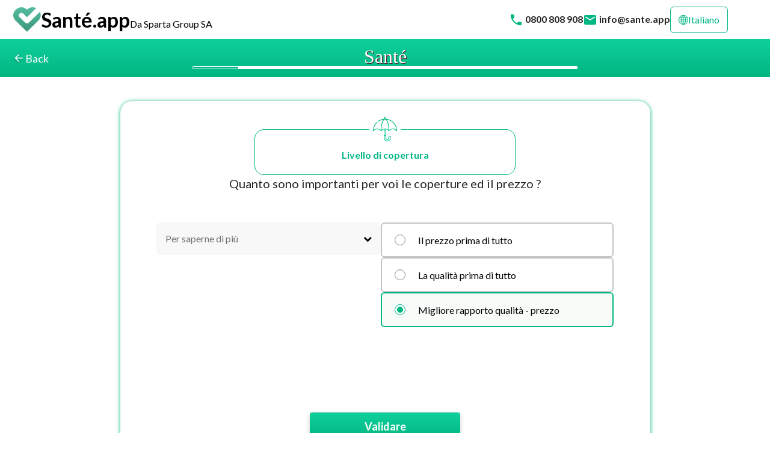

--- FILE ---
content_type: text/html; charset=utf-8
request_url: https://sante.sparta.ch/it/coverage-level/
body_size: 69833
content:



<!doctype html>


<html lang="it">
    <head>
        <meta charset="utf-8">
        <meta name="viewport" content="width=device-width, initial-scale=1, shrink-to-fit=no">
        <link rel="shortcut icon" type="image/png" href="/static/pages/santeapp_logo.png"/>

        

        <title>Santé.app</title>

        <link href='https://fonts.googleapis.com/css?family=Lato:400,700' rel='stylesheet' type='text/css'>
        <script src="https://code.jquery.com/jquery-3.4.1.min.js"></script>
        <link rel="stylesheet" href="https://stackpath.bootstrapcdn.com/bootstrap/4.3.1/css/bootstrap.min.css" integrity="sha384-ggOyR0iXCbMQv3Xipma34MD+dH/1fQ784/j6cY/iJTQUOhcWr7x9JvoRxT2MZw1T" crossorigin="anonymous">
        <link rel="stylesheet" href="https://cdn.jsdelivr.net/npm/bootstrap-icons@1.5.0/font/bootstrap-icons.css">
        <link rel="stylesheet" href="https://cdn.jsdelivr.net/npm/bootstrap-select@1.13.14/dist/css/bootstrap-select.min.css">
        <link rel="stylesheet" href="https://cdnjs.cloudflare.com/ajax/libs/font-awesome/4.7.0/css/font-awesome.min.css">
        <link rel="stylesheet" href="https://cdnjs.cloudflare.com/ajax/libs/intl-tel-input/16.0.8/css/intlTelInput.css" />
        <script src="https://cdnjs.cloudflare.com/ajax/libs/jquery.maskedinput/1.4.1/jquery.maskedinput.min.js" integrity="sha512-d4KkQohk+HswGs6A1d6Gak6Bb9rMWtxjOa0IiY49Q3TeFd5xAzjWXDCBW9RS7m86FQ4RzM2BdHmdJnnKRYknxw==" crossorigin="anonymous" referrerpolicy="no-referrer"></script>
        <link href="https://cdn.jsdelivr.net/npm/select2@4.1.0-rc.0/dist/css/select2.min.css" rel="stylesheet" />
        <script src="https://cdn.jsdelivr.net/npm/select2@4.1.0-rc.0/dist/js/select2.min.js"></script>
        <!-- Google Tag Manager -->
        <script>(function(w,d,s,l,i){w[l]=w[l]||[];w[l].push({'gtm.start':
            new Date().getTime(),event:'gtm.js'});var f=d.getElementsByTagName(s)[0],
            j=d.createElement(s),dl=l!='dataLayer'?'&l='+l:'';j.async=true;j.src=
            'https://www.googletagmanager.com/gtm.js?id='+i+dl;f.parentNode.insertBefore(j,f);
        })(window,document,'script','dataLayer','GTM-NW7KVVP');</script>
        <!-- End Google Tag Manager -->
    
        <!-- Global site tag (gtag.js) - Google Ads: 10900960365 --> 
        <script async src="https://www.googletagmanager.com/gtag/js?id=AW-10900960365"></script> 
        <script> 
            window.dataLayer = window.dataLayer || []; 
            function gtag(){dataLayer.push(arguments);} 
            gtag('js', new Date()); 
            gtag('config', 'AW-10900960365'); 
        </script>
        
        <style>
            :root {
                --main-color: #00B683;
                --secondary-color: #0FD09A;
                --selected_option_bg_color: #F8FCF9;
                --project-main-color: #00B683;
                --project-secondary-color: #0FD09A;
                --project-title-size-phone: 24px;
                --project-title-size-desktop: 34px;
            }
            


body {
    max-width: 100%;
    font-family: 'Lato', sans-serif;
    font-weight: 400;
}
p {
    margin-bottom: 0;
}
.main-page-block {
    min-height: 100vh;
    position: relative;
    display: flex;
    flex: 1;
    flex-direction: column;
}
ul {
    margin-bottom: 0 !important;
}

#projects-block {
    background-color: var(--main-color);
}
.base-container {
    margin-top: 52px;
    margin-left: 20px;
    margin-right: 20px;
    display: flex;
    flex: 1;
    flex-direction: column;
    justify-content: space-between;
}
.main-content-block {
    min-height: 200px;
    position: relative;
}

.main-content-block-slider {
    min-height: 100px;
    position: relative;
}

.option-list {
    width: calc(100%);
    display: flex;
    flex-direction: column;
    overflow-x: auto;
    margin-top: 10px;
    gap: 10px;
}

.add-members {
    width: calc(100%);
    display: flex;
    flex-direction: column;
    overflow-x: auto;
    margin-top: 10px;
    gap: 20px;
}


.option-list.wrapper {
    width: calc(100%);
    display: flex;
    overflow-x: auto;
    margin-top: 10px;
    flex-wrap: wrap-reverse;
    flex-direction: row;
    justify-content: space-between;
    gap: 10px;
}

.content-block {
    border-radius: 15px;
    border-style: solid;
    border-width: 1px;
    border-color: var(--main-color);
    padding-top: 15px;
    padding-left: 10px;
    padding-right: 10px;
}
.content-block > h6 {
    color: var(--main-bg-color);
    color: var(--main-color);
}


.button-block {
    width: calc(100%);
    padding-top: 40px;
    /* position: absolute; */
    /* bottom: 0; */
    display: flex;
	align-self: flex-end;
    justify-content: center;
    flex-direction: column;
}
.btn-validate {
    color: white;
    background: linear-gradient(var(--secondary-color), var(--main-color));
    width: calc(100%);
    box-shadow: 0px 3px 8px rgba(0, 0, 0, 0.19);
}

a.btn-add-member {
    color: var(--main-color) !important;
    border: 1px dashed var(--main-color);
    width: 100%;
    border-radius: 6px;
}

.notification-message {
    display: flex;
    justify-content: center;
    align-items: center;
    min-height: 38px;
    width: 100%;
    border-radius: 6px;
    padding: 6px;
    text-align: center;
    background-color: #00B68320;
    color: black;
}
.notification-message.hidden-msg {
    display: none;
}
.info-modal-opener-text {
    text-decoration: underline;
}
.info-modal-opener {
    display: flex;
    flex-direction: row;
    justify-content: center;
    align-items: center;
}
.info-modal-opener-pc_text {
    display: none;
}

.modal-privacy_policy-block {
    display: flex;
    flex-direction: row;
    margin-top: 60px;
    align-items: center;
    justify-content: left;
    gap: 5px;
}
.modal-privacy_policy-link, .modal-privacy_policy-link:hover, .modal-privacy_policy-link:visited {
    color: black;
    text-decoration: underline;
    line-height: 18px;
}
.privacy_policy-link-image {
    height: 18px;
    margin-left: 5px;
    margin-top: -1px;
}

.gap-20 {
    gap: 20px !important;
}

.error-message {
    background-color: #fce3e3;
    color: red;

}

.header {
    width: 100%;
    display: none;
}
.footer {
    background-color: #F8F8F8;
    height: 306px;  
    display: none;  
}

.header-title {
    height: 73px;
    padding-left: 22px;
    padding-right: 22px;
    background-color: #FFFFFF;
    color: #000000;
    display: flex;
    /* flex: 1; */
    flex-direction: row;
    align-items: center;
    gap: 13px;
    box-shadow: 0px 4px 12px rgba(0, 0, 0, 0.15);
    position: relative;
    justify-content: space-between;
}

.header-item > .dropdown > .btn {
    box-shadow: none;
    border: 1px solid #C4C4C4;
    border-radius: 6px;
    padding: 8px;
    line-height: 16px;
    display: flex;
    gap: 7px;
    align-items: center;
    font-size: 14px;
}
.header-item > .dropdown > .dropdown-toggle::after {
    display: none;
}
.header-item > .dropdown > .btn:hover {
    color: black;
}

.footer-item.app-title {
    display: flex;
    flex: 1;
    flex-direction: row;
    align-items: center;
    gap: 13px;
    justify-content: center;
    padding-top: 32px;
}

.footer-item {
    text-align: center;
}

.footer-links {
    text-decoration: none;
    color: rgb(113, 113, 113) !important;
    font-size: 14px;
    font-weight: 400;
}

.app-title {
    font-size: var(--project-title-size-phone);
    font-weight: 600;
}

.logo-footer, .logo {
    width: 30px;
    height: 27.5px;
}
.header-menu {
    font-size: 16px;
    background-color: #F8F8F8;
    padding: 16px 20px 16px 20px;
    color: #54595F;
    display: flex;
    flex: 1;
    flex-direction: row;
    justify-content: space-between;
    border-bottom: 1px solid #DCDCDC;

}
.header-menu-icon-open, .header-menu-icon-close {
    width: 24px;
    display: none;
}

.displayed {
    display: block !important;
}

#header-menu-body {
    width: 100%;
    min-height: calc(100vh - 56px - 73px);
    background-color: white;
    z-index: 2;
    position: absolute;
    display: none;
    padding: 30px;
}


.custom-switch {
    border: 1px solid #C4C4C4;
    border-radius: 5px;
    background-color: #FBFBFB;
    height: 60px;
    padding-top: 15px;
}


.slide-title {
    text-align: center;
    color: var(--main-color);
    font-weight: 700;
    font-size: 16px;
}
.slide-title.congrats-slide-title {
    font-size: 22px
}

.slide-maintext {
    text-align: center;
    color: black;
    font-weight: 400;
    margin-bottom: 15px;
}

.congrats-slide-maintext {
    font-size: 20px;
    text-align: center;
    color: black;
    font-weight: 400;
    margin-bottom: 15px;
}

.accented-text {
    color: var(--main-color);
}
.underline-text {
    text-decoration: underline;
}

.slide-hiddentext {
    display: none;
    background-color: #F8F8F8;
}
.modal-opener-link {
    color: var(--main-color);
    text-decoration: underline;
    font-size: 17px;
    cursor: pointer;
}
.details-block {
    min-height: 200px;
}
.carousel-control-prev, .carousel-control-next {
    filter: invert(100%);
}
.maintext-bulleted-list {
    margin-top: 10px;
    list-style: none;
    /* display: inline-block; */
}
.maintext-bulleted-list li::before {
    content: "\2022";
    font-size: 14px;
    color: grey;
    font-weight: normal;
    display: inline-block; 
    width: 2em;
    margin-left: -1em;
    margin-top: -5px;
}
.content-details {
    font-size: 16px;
    background-color: #F8F8F8;
    padding-top: 15px;
    padding-left: 15px;
    padding-right: 15px;
    padding-bottom: 15px;
    border-bottom-left-radius: 15px;
    border-bottom-right-radius: 15px;
    margin-left: -10px;
    margin-right: -10px;
}
.personal-content-details {
    background-color: white;
}
.short-margin {
    width: 100%;
    height: 10px;
}

.content-summary, .content-details {
    color: #717171;
    list-style: none;
}
.content-summary {
    display: flex;
    justify-content: space-between;
}
.fa-chevron-down{
    display: flex;
    align-items: center;
    font-size: 14px;
    color: black;
}
.details-chevron.rotated, .info_card-chevron.rotated {
    transform: rotate(180deg);
}
.info_card-chevron {
    margin-left: 10px;
}
.content-details-text {
    padding-top: 12px;
    font-size: 14px;
}
.content-details-text > p {
    margin-bottom: 0;
}

summary::-webkit-details-marker {
    display: none;
}

.option-label {
    font-size: 16px;
    font-weight: 400;
    color: #26262699;
    margin-bottom: 5px;
    color: var(--main-color);
}

.option {
    width: calc(100%);
    height: 58px;
    background: #FBFBFB;
    border-radius: 6px;
    border: 1.5px solid #C4C4C4;
    display: flex;
    position: relative;
}

.option-right-text {
    position: absolute;
    right: 20px;
    top: calc(50% - 12px);
    font-size: 16px;
    pointer-events: none;
    font-weight: 600;
    color: black !important;
}

.dot__container {
    display: flex;
    align-items: center;
    justify-content: center;
    width: 60px;
}
.dot {
    width: 18px;
    height: 18px;
    border-radius: 50%;
    border: 1px solid #8A8A8A;
}
.dot--filled {
    width: 10px;
    height: 10px;
    border-radius: 50%;
    margin: 3px;
    background: white;
}
.option.active {
    border: 2px solid var(--main-color);
    background-color: var(--selected_option_bg_color) !important;
    color: var(--main-color);
}
.option.active .dot--filled {
    background: var(--main-color);
}
.option.active .dot {
    border: 1px solid var(--main-color);
}
.text-input-option, .date-input-option {
    width: 100%;
    background-color: #FBFBFB;
    border:none; 
    border-radius: 6px;
    padding-left: 17px;
}
input:focus, textarea:focus {
    outline: none;
    background-color: var(--selected_option_bg_color);
}
.option-text {
    display: flex;
      vertical-align: middle;
      line-height: normal;
      align-items: center; 
}

.maintext-green {
    font-weight: bold;
    color: var(--main-color);
}

.maintext-black {
    font-weight: bold;
    color: black;
}

.slide-content-container {
    max-height: fit-content;
    padding-top: 15px;
}

.slide-icon {
    position: absolute;
    width: 52px;
    height: 44px;
    left: calc(50% - 26px);
    top: -22px;
}

.slide-group {
    border-radius: 15px;
    border-style: dashed;
    border-width: 1px;
    /*border: 1px dashed var(--main-color);*/
    /*padding-top: 15px;*/
    margin-top: 40px;
    position: relative;
}

.slide-group > .slide-content-container > .slide-maintext {
    font-weight: 400;
}

.slide-group > .slide-content-container {
    padding-left: 10px;
    padding-right: 10px;
    width: 100%;
}

.slide-group.purple-main-color {
    border-color: #5640F5;
    background-color: #5640F508;
}
.slide-group.purple-main-color > .slide-content-container > .slide-maintext {
    color: #5640F5;
}


.slide-group.red-main-color {
    border-color: #DD0075;
    background-color: #DD007505;
}
.slide-group.red-main-color > .slide-content-container > .slide-maintext {
    color: #DD0075;
}

.slide-group.blue-main-color {
    border-color: #00ACE9;
    background-color: #00ACE905;
}
.slide-group.blue-main-color > .slide-content-container > .slide-maintext {
    color: #00ACE9;
}

.switch {
    background-color: white;
    border-radius: 34px;
    position: absolute;
    top: -18px;
    right: 20px;
    display: inline-block;
    width: 60px;
    height: 34px;
}

.switch input { 
    opacity: 0;
    width: 0;
    height: 0;
}

.switch-slider {
    position: absolute;
    cursor: pointer;
    top: 0;
    left: 0;
    right: 0;
    bottom: 0;
    background-color: #ccc;
    -webkit-transition: .4s;
    transition: .4s;
}

.switch-slider:before {
    position: absolute;
    content: "";
    height: 26px;
    width: 26px;
    left: 4px;
    bottom: 4px;
    background-color: white;
    -webkit-transition: .4s;
    transition: .4s;
    box-shadow: 0px 2px 4px rgba(0, 0, 0, 0.07);
}

input:checked + .switch-slider {
    background-color: #2196F3;
}

.switch-slider.switch-purple {
    background-color: #BBB3FB;
}
input:checked + .switch-slider.switch-purple {
    background-color: #5640F5;
}

.switch-slider.switch-red {
    background-color: #F199C8;
}
input:checked + .switch-slider.switch-red {
    background-color: #DD0075;
}

.switch-slider.switch-blue {
    background-color: #99DEF6;
}
input:checked + .switch-slider.switch-blue {
    background-color: #00ACE9;
}


input:checked + .switch-slider:before {
    -webkit-transform: translateX(26px);
    -ms-transform: translateX(26px);
    transform: translateX(26px);
}

/* Rounded sliders */
.switch-slider.switch-round {
    border-radius: 34px;
    background-image: url("/static/shared_images/switch_bg_img.png");
    background-repeat: no-repeat;
    background-position: center;
}

.switch-slider.switch-round:before {
    border-radius: 50%;
    box-shadow: 0px 2px 4px rgba(0, 0, 0, 0.07);
}


.rich-radio-card {
    background-color: #FBFBFB;
    border-radius: 6px;
    margin-left: 5px;
    margin-right: 5px;
    font-size: 16px;
    border: 1px solid #C4C4C4;
    width: 300px;
    height: 373px;
    padding-left: 17px;
    padding-right: 17px;
    padding-top: 20px;
    flex: 0 0 auto;
    position: relative;
    cursor: pointer;
}

.rich-radio-card.active {
    border: 2px solid var(--main-color);
}

.rich-radio-card-description {
    height: 131px;
}
.option.rich-radio-card-option {
    position: absolute;
    border: none;
    bottom: 0;
    margin-left: -17px;
    width: calc(100%);
}

.card-label {  
    color: var(--project-main-color);
    font-size: 18px;
    font-weight: 700;
}
.rich-radio-card-description > p {
    font-size: 15px;
    font-weight: 400;
    color: #737373;

}
.rich-radio-card-adv-disadv {
    margin-top: 7px;
}
.rich-radio-card-adv-disadv > p {
    font-size: 14px;
}
.card-adv {
    color: var(--project-main-color);
    font-size: 15px;
    font-weight: 700;
}
.card-disadv {
    color: #EB5757;
    font-size: 15px;
    font-weight: 700;
    margin-top: 10px;
}
.choose-radio {
    margin-left: 20px;
}
.slider {
    padding-top: 20px;
    padding-bottom: 14px;
    display: flex;
}

.option-select {
    -webkit-appearance: none;
    -moz-appearance: none;
    border: 0px;
    outline: none;
    width: 100%;
    background: #FBFBFB;
    border-radius: 6px;
    padding-left: 17px;
    padding-right: 22px;
    color: black !important;
}

select.option-select {
    background-image:
        linear-gradient(45deg, transparent 50%, gray 50%),
        linear-gradient(135deg, gray 50%, transparent 50%);
    background-position:
        calc(100% - 20px) calc(1em + 10px),
        calc(100% - 15px) calc(1em + 10px),
        calc(100% - 2.5em) 0.5em;
    background-size:
        5px 5px,
        5px 5px,
        1px 1.5em;
    background-repeat: no-repeat;

    -webkit-appearance: none;
    -moz-appearance: none;
}

select.option-select:focus {
    background-image:
        linear-gradient(45deg, var(--main-color) 50%, transparent 50%),
        linear-gradient(135deg, transparent 50%, var(--main-color) 50%);
    background-position:
        calc(100% - 15px) calc(1em + 10px),
        calc(100% - 20px) calc(1em + 10px),
        calc(100% - 2.5em) 0.5em;
    background-size:
        5px 5px,
        5px 5px,
        1px 1.5em;
    background-repeat: no-repeat;
    border-color: var(--main-color);
    outline: 0;

    -webkit-appearance: none;
    -moz-appearance: none;
}


.option-select.active, .option-select.selectpicker.active {
    background-color: var(--selected_option_bg_color);
}

.option-select.selectpicker {
    background-color: transparent;
    background-color: white;
}

.person-item {
    color: var(--main-color);
    text-align: center;
    font-size: 16px;
    width: 100%;
}

.person-item > span {
    text-decoration: underline;
}


.phone-mask {
    line-height: 100%;
    display: flex;
    flex-direction: row;
    margin-left: 15px;
    align-items: center;
}
.phone-mask > .flag > img {
    width: 21px;
    height: 15px;
    margin-top: -3px;
    margin-right: 5px;
    border-radius: 3px;
}
#person-phone > .text-input-option {
    padding-left: 10px;
}
#person-phone.option.active {
    color: black;
}
.modal-content {
    border-radius: 8px 8px 0px 0px;
    border: none;
}
.modal-header {
    background-color: var(--main-color);
    justify-content: center;
    height: 52px;
}
.modal-title {
    color: white;
    font-size: 16px;
    font-weight: 500;
}
.modal-footer {
    border-top: none;
    display: flex;
    flex-direction: row;
    flex-wrap: wrap;
    gap: 25px;
    justify-content: center;
    padding-bottom: 0;
}   
.btn-modal-footer {
    width: 165px;
    min-height: 46px;
    border-radius: 6px;
}
.btn.btn-modal-footer {
    padding-left: 9px;
    padding-right: 9px;
}

#validate-code {
    background-color: var(--main-color);
    color: white;
}
#change-number {
    border-color: var(--main-color);
    border-width: 2px;
    color: var(--main-color);
}
#resend-code {
    text-align: center;
    text-decoration: underline;
    color: #26262699;
    font-size: 16px;
    font-weight: 500;
    width: 200px;
    margin: 26px auto;
}
#resend-code:disabled {
    color: #26262665;
}

.modal-main-text {
    font-size: 18px;
    font-weight: 700;
}
#modal-phone-number {
    color: var(--main-color);
}
.code-input-block {
    display: flex;
    flex: 1;
    justify-content: center;
    margin-top: 35px;
    flex-direction: row;
    gap: 13px;
}
.otc label {
    border: 0;
    clip: rect(1px, 1px, 1px, 1px);
    -webkit-clip-path: inset(50%);
    clip-path: inset(50%);
    height: 1px;
    margin: -1px;
    overflow: hidden;
    padding: 0;
    position: absolute;
    width: 1px;
    white-space: nowrap;
}
.otc-form {
    position: relative;
    width: 320px;
    margin: 0 auto;
    font-size: 2.65em;
    text-align: center;
}

.otc div {
    display: flex;
    align-items: center;
}
.otc-form {
    text-align: center;
}

.code-input-box {
    width: 80%;
    height: 70px;
    line-height: 1;
    margin: .1em;
    padding: 6px 0 6px;
    font-size: 22px;
    text-align: center;
    appearance: textfield;
    -webkit-appearance: textfield;
    border: 1px solid #C4C4C4;
    color: black;
    border-radius: 6px;
    background-color: #FBFBFB;
}

input::-webkit-outer-spin-button,
input::-webkit-inner-spin-button {
    -webkit-appearance: none;
    margin: 0;
}
.calendar-text {
    margin-top: 40px;
    margin-bottom: 20px;
}

.calendar-block {
    width: 100%;
}
.point-mark {
    width: 24px;
    height: 24px;
    background-color: white;
}
.calendar {
    min-height: 300px;
}
.maintext-marked-points {
    display: flex;
    flex: 1;
    flex-direction: column;
}
.maintext-marked-points > p {
    display: flex;
    flex: 1;
    flex-direction: row;
}
.point-text {
    width: 100%;
    text-align: center;
    font-size: 16px;
    line-height: 24px;
}
.recommended {
    color: var(--main-color);
}
.marked-point {
    margin-top: 9px;
    margin-bottom: 0;
}

.card-body {
    padding: 0;
    flex: 1 1 auto;
}
.group-tab {
    height: 56px !important;
    gap: 18px;
    border-radius: 6px;
    position: relative;
}
.group-tab {
    line-height: 56px;
    padding-left: 12px;
    text-decoration: none;
}
.group-tab > i {
    position: absolute;
    right: 14px; 
    color: black;
}
.slide-list{
    display: flex;
    flex-direction: column;
    gap: 20px;
}


.rotate-icon.down {
    -ms-transform: rotate(180deg);
    -moz-transform: rotate(180deg);
    -webkit-transform: rotate(180deg);
    transform: rotate(180deg);
}

.slide-tab {
    display: flex;
    flex: 1;
    justify-content: space-between;
    flex-direction: row;
    min-height: 54px;
    /* background-color: #F6F6F6; */
    /* line-height: 54px; */
    margin-top: 3px;
    border-radius: 6px;
    position: relative;
}
.slide-tab > span {
    font-size: 16px;
    padding: 15px 8px 15px 12px;
    line-height: 27px;
    background-color: #F6F6F6;
    width: calc(100% - 75px);
    border-radius: 6px;
}
.slide-tab > .switch {
    position: absolute;
    top: calc(50% - 17px);
    right: 0px;
    display: inline-block;
    width: 60px;
    height: 34px;
}
.slide-tab.member {
    width: calc(100% - 75px);
    min-height: 40px;
    line-height: 40px;
}
.members-list > .collapse > .card-body {
    display: flex;
    flex-direction: column;
    gap: 20px;
}
#family-members {
    margin-bottom: 10px;
}
.card-body > ul > li {
    position: relative;
}
.card-body > ul > li > .switch {
    position: absolute;
    top: calc(50% - 17px);
    right: 0px;
    display: inline-block;
    width: 60px;
    height: 34px;
}
.slide-tab > .switch {
    border-radius: 34px;
    color: white;
    text-align: center;
    line-height: 34px;
    font-weight: 500;
    font-size: 16px;
}
.group-list {
    display: flex;
    flex-direction: column;
    gap: 10px;
}

.two-options-row {
    display: flex;
    flex-direction: row;
    justify-content: space-between;
}

.remove-person-item {
    color: var(--main-color) !important;
}
.select-disabled-option {
    color: #7d7d7d;
}

.code-fieldset {
    display: flex;
    justify-content: center;
}

#hidden-form {
    display: none;
}
.btn:hover {
    color: white;
}
.adapt-the-coverage-main-block {
    display: flex;
    flex-direction: column;
}


.header-menu-body-block {
    display: flex;
    flex-direction: column;
    flex: 1;
    gap: 20px;
}
.slide-group-menu-item {
    display: flex;
    flex-direction: row;
    align-items: center;
    height: 32px;
    gap: 12px;
}
.slide-group-menu-item-image {
    width: 32px;
    height: 32px;
    border-radius: 50%;
    border: 3px solid;
    border-color: var(--project-main-color);
    display: flex;
    align-items: center;
    justify-content: center;
}
.slide-group-menu-item-text{
    font-weight: 700;
    font-size: 15px;
}
.slide-group-icon {
    width: 20px;
    height: 20px;
}
.menu-group-slides {
    display: flex;
    flex-direction: column;
    gap: 18px;
    margin-left: 6px;
}
.menu-group-slide-item {
    min-height: 24px;
    display: flex;
    flex-direction: row;
    align-items: center;
    gap: 4px;
}
.menu-group-slide-tick {
    height: 24px;
}
.menu-group-slide-link {
    color: #262626;
    font-size: 16px;
    font-weight: 500;
}

#opt_person-phone {
    width: 100%;
    height: 100% !important;
}

.iti.iti--allow-dropdown.iti--separate-dial-code {
    width: 100%;
}

.iti__selected-flag {
    background-color: transparent !important;
    outline: none;
}

a, .date-input-option, .text-input-option, .radio_button-option, .option-select, .option-toolbar, .option-toolbar-text, .group-tab {
    cursor: pointer;
}

.select2-selection__rendered {
    line-height: 56px !important;
}
.select2-container .select2-selection--single {
    height: 100% !important;
    width: 100% !important;
}
.select2-selection__arrow {
    height: 100% !important;
    
}

.option-select2.option {
    border: none;
}

.option-select2.option.active {
    border: 2px solid var(--main-color);
    background-color: var(--selected_option_bg_color) !important;
}

.option-select2.active > .select2-selection--default {
    border: none;
    border-radius: 6px !important;
}

.option-select2.active > .select2-container--default > .selection > .select2-selection--single {
    border: none !important;
    border-radius: 6px !important;
}

.option-select2.active > .select2-container--default > .selection > .select2-selection--single > .select2-selection__rendered {
    line-height: 52px !important;
}

.select2-container--default .select2-selection--single {
    border-radius: 6px;
}

.modal-footer>:not(:first-child) {
    margin-left: 0;
}

.modal-footer>:not(:last-child) {
    margin-right: 0;
}

.email-corrector-icon {
    height: 20px;
    margin-left: 3px;
}
.option#email-corrector {
    height: 38px;
    width: 74%;
    margin-left: 13%;
    display: block;
}
.email-field {
    cursor: pointer;
}

.option#email-corrector > #email-corrector-input {
    text-align: center;
    padding-left: 0;
}
.save_email {
    color: var(--main-color) !important;
    font-size: 18px;
    text-decoration: underline !important;
}
.save_email:disabled {
    color: #54595F;
}

.email-changing-form {
    display: none;
}

.info_card-option.option {
    min-height: 58px;
    height: auto;
}

.info_card-right_text > .fa-chevron-down {
    display: inline-block;
}
.info_card-right_text {
    display: flex;
    flex-direction: row;
    align-items: center;
}

.info_card-details {
    list-style: none;
    width: 100%;
    padding: 15px;
    color: black;
}

.info_card-summary {
    display: flex;
    justify-content: space-between;
}

.inline-inputs {
    display: flex;
    flex-direction: row;
    gap: 10px;
}

.postal-parse-answer-block {
    width: calc(50% - 5px);
}

#postal-parse-answer {
    background-color: #2196F3;
    display: flex;
    height: 100%;
    justify-content: center;
    align-items: center;
}

.inline-inputs.postal-code-inlines {
    flex-direction: row;
}
.inline-inputs.postal-code-inlines > .option-toolbar-text {
    /* flex-grow: 1; */
    flex-shrink: 1;
    flex-basis: 0;
}
.insurance-tabs {
    width: 100% !important;
}
.insurance-tabs > i {
    position: absolute;
    right: 14px;
    color: black;
}
.calendar-iframe {
    width: 1000px;
    height: 725px;
    outline: none !important;
    border: none;
}
.calendar-iframe.phone {
    display: none;
}
.calendar-iframe.pc {
    display: block;
}
.header-progress-bar {
    width: 100%;
    height: 63px;
    display: flex;
    justify-content: center;
    align-items: center;
    position: relative;
    background: linear-gradient(var(--secondary-color), var(--main-color));
}
.back-button {
    display: flex;
    flex-direction: row;
    align-items: center;
    gap: 10px;
    position: absolute;
    left: 20px;
    top: 50%;
    transform: translateY(-50%);
    text-decoration: none !important;
}
.back-button-arrow {
    margin-top: 4px;
    width: 22px;
}
.back-button-text {
    font-size: 18px;
    font-family: 'Lato';
    color: white;
}
.title-and-progress_bar-block {
    display: flex;
    flex-direction: column;
    align-items: center;
    justify-content: center;
    gap: 5px;
    width: 50%;
}
.header-title-block {
    font-family: 'Cinzel';
    font-size: 32px;
    text-shadow: #600018 1px 1px 1px;
    color: white;
    line-height: 1;
}
.header-progress_bar-block {
    height: 5px;
    position: relative;
    border-radius: 20px;
    background-color: white;
    width: 100%;
}
.title-and-progress_bar-filler {
    height: 3px;
    background-color: var(--project-main-color);
    position: absolute;
    top: 1px;
    left: 1px;
    border-radius: 20px;
}
.slider.pc-version {
    margin-top: -40px;
    margin-bottom: -55px;
}


            .pc-header {
    position: relative;
    z-index: 5;
    height: 65px;
    display: flex;
    justify-content: space-between;
    align-items: center;
    padding-left: 22px;
    padding-right: 70px;
    
}
.title-block, .pc-info-block {
    display: flex;
    flex-direction: row;
    /* flex: 1; */
    align-items: center;
    gap: 15px;
}

.title-block, .title-block:hover, .title-block:visited {
    text-decoration: none;
    color: black;
}


.pc-info-block {
    justify-content: space-between;
    gap: 50px;
}
.pc-header-item-icon {
    width: 24px;
    height: 24px;
    background-color: var(--project-main-color);
}
.pc-header-icon {
    width: 46px;
}

.pc-header-item > .dropdown > .dropdown-toggle::after {
    display: none;
}
.pc-header-item > .dropdown > .btn:hover {
    color: black;
}

.pc-header-item > .dropdown > .btn {
    box-shadow: none;
    border: 1px solid #C4C4C4;
    border-radius: 6px;
    padding: 13px;
    line-height: 16px;
    display: flex;
    gap: 7px;
    align-items: center;
}
.pc-lang-icon {
    width: 16px;
    background-color: var(--project-main-color);
}

.pc-contact-text:link, .pc-contact-text:hover, .pc-contact-text:visited, .pc-contact-text:active {
    font-weight: 700;
    font-size: 16px;
    color: #262626;
    text-decoration: none;
}

.pc-company {
    margin-top: 15px;
    font-size: 16px;
    font-weight: 500;
}
.pc-header-title {
    font-size: var(--project-title-size-desktop);
    font-weight: 700;
}

.pc-footer {
    height: 30px;
    display: flex;
    flex-direction: row;
    justify-content: center;
    color: var(--project-main-color);
    align-items: center;
    padding-left: 108px;
}
.pc-footer .footer-links {
    color: var(--project-main-color) !important;
}

.pc-header-item.language .dropdown-toggle {
    color: var(--project-main-color);
    border-color: var(--project-main-color);
}
.pc-header-item.language .dropdown-toggle {
    color: var(--project-main-color);
    border-color: var(--project-main-color);
}
.pc-header-item.language .dropdown-menu.show {
    border-color: var(--project-main-color);
}
.pc-header-item.language .dropdown-menu .dropdown-item {
    color: var(--project-main-color);
}


.pc-footer > .pc-footer-item > .footer-links {
    font-size: 15px !important;
}

.base-container {
    display: flex; 
    flex-direction: column;  

}

.pc-menu {
    position: absolute;
    z-index: 4;
    left: 0;
    top: 90px;
    height: calc(100% - 60px);
    background-color: #f8f8f8;
    border-right: 1px solid #DCDCDC;
    overflow-x: hidden;
    overflow-y: hidden;
}
.sidebar-group-title {
    display: none;    
}
.pc-slide-maintext {
    font-size: 20px;
    line-height: 29px;
    font-weight: 400;
    color: #262626;
    text-align: center;
    max-width: 791px;
    align-self: center;
}
.pc-content-details-block {
    width: 49%;
    border-radius: 6px;
    max-width: 373px;
}

.pc-content-details {
    border-radius: 6px;
    /* display: flex; */
    font-size: 16px;
    background-color: #F8F8F8;
    padding-top: 15px;
    padding-left: 15px;
    padding-right: 15px;
    padding-bottom: 15px;
    color: #717171;
    list-style: none;
    position: relative;
}

.optional-group-icon {
    position: absolute;
    width: 52px;
    height: 44px;
    left: calc(50% - 26px);
    top: -22px;
}

.pc-slide-content-container {
    display: none;
}
.pc-slide-content-container-left, .pc-slide-content-container-right {
    width: 50%;
    display: flex;
    /* flex: 1; */
    
}
.pc-slide-content-container-left {
    padding-left: 26px;
    display: flex;
    flex-direction: column;
    justify-content: center;
}
.pc-slide-content-container-right {
    background-color: #F8F8F8;
    color: #717171;
    border-bottom-right-radius: 15px;
    border-top-right-radius: 15px;
    padding: 21px 21px 21px 11px;
    font-size: 16px;
    align-items: center;
}
.family-member-block {
    margin-bottom: 10px; 
    display: flex; 
    justify-content: space-between;
    align-items: center;
    /* gap: 15px; */
}
.person-item-info {
    display: flex;
    flex-direction: row;
    justify-content: left;
    align-items: center;
    gap: 10px;
}
.pc-content-details.family-member-block-details {
    margin-bottom: 14px;
}
.person_image {
    height: 28px;
}
.add-members > .option-toolbar-text {
    width: 100%;
}
.two-options-row > .option-toolbar-text {
    width: 49%;
}

.option-toolbar.has_many_options {
    flex: 1 1 40%;
}

.pc-content-details-block.family-members-options {
    display: flex;
    flex-direction: column;
    gap: 8px;
}

input:focus, textarea:focus, select:focus, details:focus, summary:focus{
    outline: none;
}
.phone-mask {
    border: none;
    background-color: transparent;
}
.option.active > input {
    background-color: var(--selected_option_bg_color);
}

.countries-dropdown-menu.dropdown-menu {
    max-height: 300px;
    overflow-y: auto; 
}
.dropdown-toggle.countries-dropdown-toggle {
    width: 100%;
    text-align: left;
    height: 58px;
    border: 2px solid var(--main-color);
    background-color: var(--selected_option_bg_color) !important;
    border-radius: 6px;
    position: relative;
}
button:focus {
    outline: none;
}

.countries-dropdown-toggle.dropdown-toggle::after {
    position: absolute;
    top: 25px;
    right: 15px;
}

.sidebar-menu-body-block {
    display: flex;
    flex-direction: column;
    flex: 1;
    gap: 20px;
    padding-top: 54px;
    padding: 54px 30px 30px 30px;
}
.sidebar-menu-body-block > .slide-group-menu-item {
    height: 48px;
    cursor: pointer;
}

.personal-slide-content-container {
    cursor: pointer;
}

.personal-content-details {
    cursor: auto;
}

.personal-group-title-block {
    padding-left: 10px;
    padding-right: 10px;
    padding-top: 15px;
    cursor: pointer;
}

.content-details.personal-content-details {
    margin-left: 0;
    margin-right: 0;
}


.slide-content-container.personal-slide-content-container {
    padding-left: 0;
    padding-right: 0;
    padding-top: 0;
}

.sidebar-menu-body-block > .slide-group-menu-item > .slide-group-menu-item-image {
    width: 48px;
    height: 48px;
}
.sidebar-slide-group-icon {
    width: 30px;
    height: 30px;
}
.sidebar-menu-group-slide-link {
    color: rgb(113, 113, 113);
}
/*
.sidebar-opened {
    width: 290px;
}
.sidebar-closed {
    width: 108px;
}
.sidebar-closed .collapse.show {
    display: none;
}
.sidebar-closed .collapsing {
    display: none;
}
*/
.collapsing {
    -webkit-transition: none;
    transition: none;
    display: none;
}
.modal-main-text {
    text-align: center;
}
.info_card-hidden {
    display: none;
}
.modal-dialog-info > .modal-content {
    border-radius: 20px;
    position: relative;
    padding: 40px;
    line-height: 1;
    min-height: 400px;
}
.modal-info-title {
    color: var(--project-main-color);
    font-size: 24px;
    margin-bottom: 45px;
    text-align: center;
}
.modal-info-list {
    display: flex;
    flex-direction: column;
    gap: 25px;
}
.modal-info-list-text {
    color: black;
    font-size: 16px;
}
#close-modal-info-window {
    position: absolute;
    width: 20px;
    height: 20px;
    display: flex;
    justify-content: center;
    align-items: center;
    right: 20px;
    top: 20px;
    font-size: 20px;
    font-weight: 400;
    color: black;
    cursor: pointer;
}
            @media (max-width: 940px) {
    .calendar-iframe {
        width: 100%;
        height: 916px;
    }
    .calendar-iframe.pc {
        display: none;
    }
    .calendar-iframe.phone {
        display: block;
    }
    /* CHANGE HEADER */
    .pc-header {
        display: none;
    }
    .header {
        display: block;
    }   
    /* CHANGE FOOTER */    
    .pc-footer {
        display: none;
    }
    .footer {
        display: block;
    }

    .pc-menu {
        display: none;
    }
    .pc-slide-maintext {
        display: none;
    }   
    .pc-content-details-block {
        display: none;
    }
    .pc-content-details-block.family-members-options {
        display: none;
    }
    .slider {
        overflow-x: auto;
    }
    .pc-accordion-slide-item {
        display: none;
    }
    .main-page-block {
        padding-bottom: 120px;
    }
    .main-content-block {
        min-height: auto;
    }
    .adapt-the-coverage-main-block {
        gap: 30px;
    }
    .pc-personal-content-details.personal-content-details {
        display: none;
    }
    .mobile-personal-content-details.personal-content-details {
        display: block;
    }
    .bottom-aligner {
        margin-top: 20px;
    }
    .button-block {
        padding-top: 20px;
    }
    .mobile-personal-group-title-block {
        display: block;
    }
    .pc-personal-group-title-block {
        display: none;
    }

    .countries-dropdown-menu.dropdown-menu {
        width: 90%;
    }
    .inline-inputs {
        flex-direction: column;
    }
    .modal-opener-link {
        font-size: 15px;
    }
}

@media (min-width: 1175px){
    .modal-dialog-info.modal-dialog-images {
        max-width: 1170px !important;
    }
    .modal-dialog-info.modal-dialog-images > .modal-content {
        min-height: 850px !important;
    }
}


@media (min-width: 941px){
    /* CHANGE BASE CONTAINER */
    #personal-form-data{
        display: flex;
        align-items: flex-start;
    }
    .info_card-option {
        max-width: 373px;
    }
    .pc-personal-content-details.personal-content-details {
        display: block;
    }
    .mobile-personal-content-details.personal-content-details {
        display: none;
    }
    .mobile-personal-group-title-block {
        display: none;
    }
    .pc-personal-group-title-block {
        display: block;
    }
    .info-modal-opener-pc_text {
        display: block;
    }
    .info-modal-opener-mobile_text {
        display: none;
    }
    .main-page-block {
        min-height: calc(100vh - 30px);
    }
    .base-container {
        border: 1px solid #E6E6E620;
        border-radius: 20px;
        /* box-shadow: 0px -2px 11px rgba(0, 0, 0, 0.05), 0px 4px 4px rgba(0, 0, 0, 0.05); */
        padding-bottom: 30px;
        
            margin-top: 45px;
        
        margin-bottom: 100px;
        min-height: 595px;
        max-height: 930px;
        min-width: 725px;
        align-self: center;
        padding-left: 45px;
        padding-right: 45px;
        padding-top: 46px;
        box-shadow: 0px 1px 7px 0px var(--main-color);
    }
    .button-block {
        padding-top: 26px;
        margin-top: 34px;
        /* border-top: 1px solid #c4c4c4; */
        flex-direction: row;
        justify-content: space-evenly;
    }

    .btn-validate {
        width: 250px;
        min-height: 46px;
        font-size: 18px;
        font-weight: 700;
    }
    .btn-validate.fit-content {
        width: fit-content;
    }
    .calendar-text {
        margin-top: 0px; 
        text-align: center;
        font-size: 20px;
        font-weight: 400;
    }
    .content-details {
        display: none;
    }
    .personal-content-details {
        display: block;
    }
    .content-block {
        padding-bottom: 20px;
        width: 55%;
        align-self: center;
    }
    .content-block.congrats-content-block {
        padding-bottom: 0;
    }
    .main-content-block, .main-content-block-slider {
        width: 100%;
        min-height: auto;
        display: flex;
        flex-direction: column;
        gap: 35px;
    }
    .main-content-block {
        margin-bottom: 50px;
    }
    .personal-main-content-block {
        margin-bottom: 0px;
    }
    #form-data {
        display: flex;
        justify-content: center;
        gap: 43px;
        max-width: 900px;
    }
    .bottom-aligner {
        display: flex;
        flex-direction: column;
        flex: 1;
        justify-content: space-between;
    }
    .option-list {
        display: flex;
        flex-direction: column;
        width: 49%;
        gap: 10px;
        margin-top: 0;
    }
    .option-list.mtop-m30 {
        margin-top: -30px;
    }
    .option-list.wrapper {
        margin-top: 0;
        width: 49%;
        display: flex;
        overflow-x: auto;
        flex-wrap: wrap-reverse;
        flex-direction: row;
        justify-content: space-between;
        gap: 10px;
        max-width: 374px
    }
    .option-toolbar-text {
        margin-bottom: 0;
    }
    .slide-group {
        display: flex;
        padding-top: 0;
        width: 340px;
        margin-left: 7px;
        margin-right: 7px;
    }
    .pc-slide-content-container {
        display: flex;
        flex-direction: row;
        flex: 1;
    }
    .slide-maintext {
        display: none;
    }
    .personal-slide-maintext {
        display: block;
    }
    .main-content-block > .content-block > .slide-content-container {
        display: block;
    }
    .option {
        background-color: white !important;
        color: black !important;
    }
    .option-select {
        background-color: white;
    }
    .text-input-option, .date-input-option {
        background-color: white;
    }
    .add-members {
        width: 49%;
        max-width: 373px;
        margin-top: -29px;
    }
    #family-members {
        display: none;
    }
    .rich-radio-card-option {
        background-color: #FBFBFB !important;
    }
    .option-list.pc-option-select-list {
        margin-top: -28px;
    }
    .option-toolbar-text.pc-option-select {
        margin-bottom: 0px;
    }
    .modal-content {
        width: 400px;
        height: 400px;
    }
    .modal-dialog-info > .modal-content {
        width: 100%;
        min-height: 515px;
    }
    .modal-dialog-info.modal-dialog-images {
        max-width: 98%;
    }
    .modal-dialog-info.modal-dialog-images > .modal-content {
        height: 60%;
    }
    .group-list {
        width: 49%;
    }
    .accordion-slide-item {
        display: none;
    }
    .pc-slide-maintext.congratulations-maintext {
        width: 55%;
    }
    .pc-slide-maintext.congratulations-maintext > .maintext-marked-points {
        display: flex;
        flex-direction: column;
        gap: 25px;        
    }
    .pc-point-text.point-text {
        text-align: left;
        font-size: 20px;
        /* line-height: 29px; */
        font-weight: 400;
    }

    .iti.iti--container {
        width: 470px;
        left: calc(50% - 235px + 44px);
        /* height: 50%; */
    }
}

@media (min-width: 1100px){
    .base-container{
        min-width: 881px;
    }

}
@media (min-width: 1486px){

    .sidebar-group-title {
        display: block;
    }
}

@media (max-height: 810px) {
    .base-container {
        margin-top: 100px;
    }
}
@media (max-height: 790px) {
    .base-container {
        margin-top: 80px;
    }
}
@media (max-height: 770px) {
    .base-container {
        margin-top: 60px;
    }
}
@media (max-height: 750px) {
    .base-container {
        margin-top: 40px;
    }
}
@media (min-width: 576px) {
    .modal-dialog {
        max-width: 400px;
    }
    .modal-dialog-info {
        max-width: 750px;
    }
}
@media (max-width: 560px){
    .maintext-bulleted-list li::before {
        width: 1em;
    }
}
        </style>
        
    

    </head>
    <body>
        <!-- Google Tag Manager (noscript) -->
        <noscript><iframe src="https://www.googletagmanager.com/ns.html?id=GTM-NW7KVVP"
            height="0" width="0" style="display:none;visibility:hidden"></iframe></noscript>
            <!-- End Google Tag Manager (noscript) -->
        <div class="main-page-block">
            










<div class="header">
    <div class="header-title app-title">
        <a href="/it/reset-page/" class="title-block">
            <img class="logo" src="/static/pages/santeapp_logo.png">
            <b>Santé.app</b>
        </a>
        <div class="header-item lang-switch">
            <span class="lang">
                <div class="header-item language">
                    <div class="dropdown">
                        <button class="btn btn-default dropdown-toggle" type="button" data-toggle="dropdown">
                            
                            
                            <img class="pc-lang-icon" src="/static/shared_images/empty_globe.png">
                            Italiano
                        </button>
                        <ul class="dropdown-menu">
                            
                            
                            
                                
                                    <li>
                                        <a class="dropdown-item" href="/en/coverage-level">
                                            English
                                        </a>
                                    </li>
                                
                            
                                
                                    <li>
                                        <a class="dropdown-item" href="/fr/coverage-level">
                                            Français
                                        </a>
                                    </li>
                                
                            
                                
                                    <li>
                                        <a class="dropdown-item" href="/it/coverage-level">
                                            Italiano
                                        </a>
                                    </li>
                                
                            
                                
                                    <li>
                                        <a class="dropdown-item" href="/de/coverage-level">
                                            Deutsch
                                        </a>
                                    </li>
                                
                            
                        </ul>
                    </div>
                </div>
            </span>
        </div>
    </div>
    
</div>

<div class="pc-header-block">
    <div class="pc-header">
        <a href="/it/reset-page/" class="title-block">
            <img class="pc-header-icon" src="/static/pages/santeapp_logo.png">
            <div class="pc-title">
                <span class="pc-header-title">
                    Santé.app
                </span>
            </div>
            <div class="pc-company">
                Da Sparta Group SA
            </div>
        </a>

        <div class="pc-info-block">
            
                <div class="pc-header-item">
                    <img class="pc-header-item-icon" src="/static/shared_images/empty_phone.png">
                    <a class="pc-contact-text" href="tel:0800808908">
                        0800 808 908
                    </a>
                </div>
                <div class="pc-header-item">
                    <img class="pc-header-item-icon" src="/static/shared_images/empty_mail.png">
                    <a class="pc-contact-text" href="mailto:info@sante.app">
                        info@sante.app
                    </a>
                </div>
            
            <div class="pc-header-item lang-switch">
                <span class="pc-lang">
                    <div class="pc-header-item language">
                        <div class="dropdown">
                            <button class="btn btn-default dropdown-toggle" type="button" data-toggle="dropdown">
                                <img class="pc-lang-icon" src="/static/shared_images/empty_globe.png">
                                Italiano
                            </button>
                            <ul class="dropdown-menu">
                                
                                    
                                        <li>
                                            <a class="dropdown-item" href="/en/coverage-level">
                                                English
                                            </a>
                                        </li>
                                    
                                
                                    
                                        <li>
                                            <a class="dropdown-item" href="/fr/coverage-level">
                                                Français
                                            </a>
                                        </li>
                                    
                                
                                    
                                        <li>
                                            <a class="dropdown-item" href="/it/coverage-level">
                                                Italiano
                                            </a>
                                        </li>
                                    
                                
                                    
                                        <li>
                                            <a class="dropdown-item" href="/de/coverage-level">
                                                Deutsch
                                            </a>
                                        </li>
                                    
                                
                            </ul>
                        </div>
                    </div>
                </span>
            </div>
        </div>
    </div>
    <div class="header-progress-bar">
        
            <a class="back-button" href="https://sante.app/">
        
            <img class="back-button-arrow" src="/static/pages/back_arrow.png" >
            <span class="back-button-text" class="">Back</span>
        </a>
        <div class="title-and-progress_bar-block">
            <div class="header-title-block">
                Santé
            </div>
            <div class="header-progress_bar-block">
                <div class="title-and-progress_bar-filler" style="width: 11.74%;"></div>
            </div>
        </div>
    </div>
</div>

<script>
    $("#header-menu-icon-block").click( function() {
        $(".header-menu-icon-open, .header-menu-icon-close, #header-menu-body").toggleClass("displayed");
        $(".menu-collapse").removeClass("show");
        $("#menu_collapse_1").addClass("show");
    })
</script>
            
            


    <div class="base-container">
        <div  class="main-content-block" 
              >
            <div class="content-block">
                

<div class="slide-content-container">
    <img class="slide-icon" src="/media/slide_icons/parapluie.png">
    <div class="slide-title">
        Livello di copertura
    </div>
    <div class="slide-maintext">
        <p>Quanto sono importanti per voi le coperture ed il prezzo ?</p>
    </div>
    
        <details class="content-details">
            <summary class="content-summary">
                <span class="content-summary-text">Per saperne di più</span>
                <i class="fa fa-chevron-down details-chevron"></i>
            </summary>
            <div class="content-details-text">
                <p>In funzione alla vostra risposta e alla vostra analisi, il nostro sistema confronter&agrave; circa 290 possibilit&agrave; differenti per potervi presentare una tabella comparativa totalmente ottimizzata e personalizzata.</p>
            </div>
        </details>
    
</div>
            </div>
            <div class="pc-slide-maintext">
                <p>Quanto sono importanti per voi le coperture ed il prezzo ?</p>
            </div>
        </div>
        <div   class="bottom-aligner"  >
            <form method="POST" id="form-data" autocomplete="off">
                
                    <div class="pc-content-details-block">
                        <details class="pc-content-details">
                            <summary class="content-summary">
                                <span class="content-summary-text">Per saperne di più</span>
                                <i class="fa fa-chevron-down details-chevron"></i>
                            </summary>
                            <div class="content-details-text">
                                <p>In funzione alla vostra risposta e alla vostra analisi, il nostro sistema confronter&agrave; circa 290 possibilit&agrave; differenti per potervi presentare una tabella comparativa totalmente ottimizzata e personalizzata.</p>
                            </div>
                        </details>
                    </div>
                
                <input type="hidden" name="csrfmiddlewaretoken" value="BTgQtSo5gzMzxgACib02cvKH1PRcoP1hcpHMwjB1kZyxfNzSJr2LfxlazbotTi6K">
                



<div class="option-list ">
    <!-- <input id="percent" /> -->
    
        
            <div class="option-toolbar ">
                <div class="option radio_button-option " id="41" onclick="toggleActiveOption(this)">
                    <input type="hidden" value="Il prezzo prima di tutto" id="opt_41">
                    <input type="hidden" value="None" id="next_slide_41">
                    <div class="dot__container">
                        <div class="dot">
                            <div class="dot--filled"></div>
                        </div>
                    </div>
                    <span class="option-text">Il prezzo prima di tutto</span>
                </div>
            </div>
        
    
        
            <div class="option-toolbar ">
                <div class="option radio_button-option " id="42" onclick="toggleActiveOption(this)">
                    <input type="hidden" value="La qualità prima di tutto" id="opt_42">
                    <input type="hidden" value="None" id="next_slide_42">
                    <div class="dot__container">
                        <div class="dot">
                            <div class="dot--filled"></div>
                        </div>
                    </div>
                    <span class="option-text">La qualità prima di tutto</span>
                </div>
            </div>
        
    
        
            <div class="option-toolbar ">
                <div class="option radio_button-option  active " id="43" onclick="toggleActiveOption(this)">
                    <input type="hidden" value="Migliore rapporto qualità - prezzo" id="opt_43">
                    <input type="hidden" value="None" id="next_slide_43">
                    <div class="dot__container">
                        <div class="dot">
                            <div class="dot--filled"></div>
                        </div>
                    </div>
                    <span class="option-text">Migliore rapporto qualità - prezzo</span>
                </div>
            </div>
        
    
</div>

<script>
    $(document).ready( function() {
        var not_match_message_id = "Non ho trovato il mio dottore";
        var isPrenatalInsurance = false;

        $(".info_card-details").click( function() {
            var id = this.id.split("-")[1]
            //console.log(id);
            $(".info_card-chevron-"+id).toggleClass("rotated");
            $("#info_card_description-"+id).toggleClass("info_card-hidden");
        });

        $('.date-input-option').mask("99.99.9999", {placeholder:"gg.mm.aaaa", autoclear: false});
        $(".select-doctor-input").select2({
            placeholder: "Nome del medico",
            width: 'resolve',
            minimumInputLength: 3,
            language: {
                noResults: function(){
                    return 'Non ho trovato il mio dottore';
                },
                inputTooShort: function () {
                    return 'Inserisci almeno 3 caratteri';
                },
                errorLoading: function () {
                    return 'Inserisci almeno 3 caratteri';
                },
                loadingMore: function () {
                    return 'Ricerca di più...';
                },
                searching: function () {
                    return 'Ricerca...';
                  }
            },
            ajax: {
                url: '/api/get-doctors-list/',
                delay: 300,
                dataType: 'json',
                processResults: function (data) {
                    return {
                        results: $.map(data, function(item) {
                            //console.log([item.id, item.name]);
                            if (item.id == "-1") {
                                //console.log(item);
                                //console.log(not_match_message_id);
                                return {id: not_match_message_id, text: not_match_message_id};
                            }
                            return {id: item.id, text: item.name};
                        })
                    };
                }                
            }
        });

        $('.select-doctor-input').on('select2:select', function (e) {
            var data = e.params.data.text;
            if (data.length > 0) {
                $("#answer").val(data);
                $(".btn-validate").prop("disabled", false);
            }
        });
        if ($("#opt_"+$('#selected_option').val()).hasClass("date-input-option")) {
            var answerData = $("#initial_data").val();
            //console.log(answerData)
            var splitDate = answerData.split("-");
            var answer = [splitDate[2], splitDate[1], splitDate[0]].join(".");
            $("#opt_"+$('#selected_option').val()).val(answer);
            $("#answer").val(answer);
        };

        function showMsg(el_id) {
            $("#"+el_id).removeClass("hidden-msg");
        }
        function hideMsg(el_id) {
            $("#"+el_id).addClass("hidden-msg");
        }
        const compareDates = (d1, d2) => {
            let date1 = new Date(d1).getTime();
            let date2 = new Date(d2).getTime();
            return date1 > date2;
        };

        function stringToDate(dateString) {
            if (dateString == undefined) return undefined;
            const [dd, mm, yyyy] = dateString.split(".");
            var thisDate = new Date(`${yyyy}-${mm}-${dd}`);
            var currentDate1 = new Date();
            var currentDate = new Date();
            var prenatalInsuranceDate = new Date(currentDate.setMonth(currentDate.getMonth()+9));

            var currentYear = parseInt(new Date().getFullYear().toString());
            if (isNaN(mm) || isNaN(yyyy) || isNaN(dd)) return undefined;
            if (yyyy == undefined || mm == undefined || yyyy == '') return undefined;
            if (parseInt(mm) == 0 || parseInt(mm) > 12) return undefined;
            if (parseInt(yyyy) < 1900) return undefined;
            if ( !compareDates(thisDate, currentDate1)) {
                return thisDate;
            }
            if ( !compareDates(thisDate, prenatalInsuranceDate)) {
                showMsg("prenatal_insurance-message");
                return thisDate;
            }
            return undefined;
        };
        function blurDateMask() { 
            var num = $(this).val();
            var date = stringToDate(num);
            if (date === "Invalid Date" || isNaN(date) || date == undefined) {
                showMsg("invalid_date-message");
                $(".btn-validate").prop("disabled", true);
            } else {
                hideMsg("invalid_date-message");
                $(".btn-validate").prop("disabled", false);
                $('#answer').val(num);
            }
        }
        function keyupDateMask() { 
            var num = $(this).val();
            hideMsg("prenatal_insurance-message");
            var count = 0;
            num.split("").forEach(element => {
                if (!(isNaN(element))) count++;
            });
            if (count == 8) {
                var date = stringToDate(num);
                if (date === "Invalid Date" || isNaN(date) || date == undefined) {
                    showMsg("invalid_date-message");
                    $(".btn-validate").prop("disabled", true);
                } else {
                    hideMsg("invalid_date-message");
                    $(".btn-validate").prop("disabled", false);
                    $('#answer').val(num);
                }
            } else {
                deleteMessage;
                $(".btn-validate").prop("disabled", true);
                hideMsg("invalid_date-message");
            }
        }
        function deleteMessage() {
            hideMsg("invalid_date-message");
            var num = $(this).val();
            $(".btn-validate").prop("disabled", true);
            var date = stringToDate(num);
            if (date === "Invalid Date" || isNaN(date) || date == undefined) {
                $(".btn-validate").prop("disabled", true);
            } else {
                $(".btn-validate").prop("disabled", false);
            }
        }

        $('.date-input-option').keyup(keyupDateMask);
        $('.date-input-option').blur(blurDateMask);
        $('.date-input-option').focus(deleteMessage);
        $('.date-input-option').click( function() {
            var num = $(this).val();
            var count = getCountOfDigits(num);          
            if (count >= 2) count++;
            if (count >= 5) count++;
            this.selectionStart = count;
            this.selectionEnd = count;
        });
        function getCountOfDigits(str) {
            return str.replace(/[^0-9]/g, '').length;
        }
        $(".date-input-option, .text-input-option").each( function(i, obj) {
            let obj_id = obj.id.toString();
            let id = obj_id.split("_")[1]
            $("#"+obj_id).focus();
            $(".option#"+id).addClass("active");
            $('#selected_option').val(id);
            return false;
        })
       
    })
</script>
                
                <input type="hidden" id="initial_data" value="Migliore rapporto qualità - prezzo">
                <input type="hidden" name="next_slide" id="next_slide" value="gender">
                <input type="hidden" name="answer" id="answer" value="Migliore rapporto qualità - prezzo">
                <input type="hidden" name="selected_option" id="selected_option" value="43">
            </form>
            <div class="button-block">
                <button type="submit" class="btn btn-validate" form="form-data" >
                    Validare
                </button>
            </div>
        </div>
    </div>




        </div>
        
        


<div class="footer">
    <div class="first-part">
        <div class="footer-item app-title">
            <img class="logo" src="/static/pages/santeapp_logo.png">
            <b>Santé.app</b>
        </div>
        <div class="footer-item privacy-policy">
            <a class="footer-links" href="https://sante.app/confidentialite/">Politica sulla riservatezza</a>
        </div>
        <div class="footer-item legal-notices">
            <a class="footer-links" href="https://sante.app/mentions-legales/">Avviso legale</a>
        </div>
    </div>
    <hr/>
    <div class="second-part">
        <div class="footer-item">
            <span class="footer-links">Copyright © 2014-2026&nbsp;Sparta Group SA Tutti i diritti riservati</span><br/>
            <span class="footer-links">Subject to Swiss Financial Market Supervisory Authorithy N°29719</span>
        </div>
    </div>
</div>

<div class="pc-footer">
    <div class="pc-footer-item">
        <a class="footer-links" href="https://sante.app/it/privacy/" target='_blank'>Politica sulla riservatezza</a>
    </div>&nbsp;|&nbsp;
    <div class="pc-footer-item">
        <a class="footer-links" href="https://sante.app/mentions-legales/" target='_blank'>Avviso legale</a>
    </div>&nbsp;|&nbsp;
    <div class="pc-footer-item">
        <span class="footer-links">Copyright © 2014-2026&nbsp;Sparta Group SA Tutti i diritti riservati</span>
    </div>
</div>


        <script src="https://code.jquery.com/jquery-3.4.1.min.js"></script>
        <script src="https://cdnjs.cloudflare.com/ajax/libs/popper.js/1.14.7/umd/popper.min.js" integrity="sha384-UO2eT0CpHqdSJQ6hJty5KVphtPhzWj9WO1clHTMGa3JDZwrnQq4sF86dIHNDz0W1" crossorigin="anonymous"></script>
        <script src="https://stackpath.bootstrapcdn.com/bootstrap/4.3.1/js/bootstrap.min.js" integrity="sha384-JjSmVgyd0p3pXB1rRibZUAYoIIy6OrQ6VrjIEaFf/nJGzIxFDsf4x0xIM+B07jRM" crossorigin="anonymous"></script>
        <script src="https://cdn.jsdelivr.net/npm/bootstrap-select@1.13.14/dist/js/bootstrap-select.min.js"></script>
        <script type="text/javascript" src="https://cdnjs.cloudflare.com/ajax/libs/intl-tel-input/16.0.8/js/intlTelInput-jquery.min.js"></script>
        <script src="https://cdnjs.cloudflare.com/ajax/libs/jquery.maskedinput/1.4.1/jquery.maskedinput.min.js" integrity="sha512-d4KkQohk+HswGs6A1d6Gak6Bb9rMWtxjOa0IiY49Q3TeFd5xAzjWXDCBW9RS7m86FQ4RzM2BdHmdJnnKRYknxw==" crossorigin="anonymous" referrerpolicy="no-referrer"></script>
        <script src="https://cdn.jsdelivr.net/npm/select2@4.1.0-rc.0/dist/js/select2.min.js"></script>
        <script>
            $(document).ready( function(){
                var margin = 100 - ($(".base-container").outerHeight() - 600);
                if (margin > 0 && margin < 100) {
                    $(".base-container").css("margin-bottom", margin)
                }

                $("body").on("keypress", function(event) {
                    if (event.key === "Enter") {
                        event.preventDefault();
                        if (!$(".btn-validate").prop("disabled")) $(".btn-validate").trigger( "click" );
                    }
                });
            })
        </script>
        
    <script>
        $(document).ready(function() { 
            var next_slide_input = $(".option.active #next_slide_43").val();
            if (next_slide_input != "None" && next_slide_input != undefined ) $('#next_slide').val( next_slide_input );

            //check if textbox has text
            $('.text-input-option').keyup(function(e) {
                $('#answer').val($(this).val());
                if ( $('#answer').val() != undefined && $('#answer').val() != '') $('.btn-validate').prop('disabled', false);
                else $('.btn-validate').prop('disabled', true);
            });
            $(".pc-content-details").click( function(e){
                e.preventDefault();
                $(".details-chevron").toggleClass("rotated");
                $(this).prop('open', !$(this).prop('open'));
            });
        });
        const toggleActiveOption = (el) => {
            var radioButtons = $(".option");
            radioButtons.removeClass("active");
            const id = el.id.toString();
            $('#'+id).addClass("active");
            var value = $("#opt_"+id).val();
            if ($("#opt_"+id).hasClass("date-input-option")){
                var date = stringToDate(value);
                if (date === "Invalid Date" || isNaN(date) || date == undefined) value = '';
            }
            $('#answer').val(value);
            $('#selected_option').val(id);
            // enable or disable "validate" button
            if ( $('#answer').val() ) $('.btn-validate').prop('disabled', false);
            else $('.btn-validate').prop('disabled', true);
    
            // update next_slide value
            next_slide = $("#next_slide_"+id).val()
            if ( next_slide != "None" && next_slide != undefined ) $('#next_slide').val( next_slide );
        };
        // $(".content-summary").click( function() {
        //    $(".details-chevron").toggleClass("rotated");
        // });
        function stringToDate(dateString) {
            if (dateString == undefined) return undefined;
            const [dd, mm, yyyy] = dateString.split(".");
            var thisDate = new Date(`${yyyy}-${mm}-${dd}`);
            currentYear = parseInt(new Date().getFullYear().toString());
            if (isNaN(mm) || isNaN(yyyy) || isNaN(dd)) return undefined;
            if (yyyy == undefined || mm == undefined || yyyy == '') return undefined;
            if (parseInt(yyyy) < 1900 || parseInt(yyyy) > currentYear) return undefined;
            if (parseInt(mm) == 0 || parseInt(mm) > 12) return undefined;
            return thisDate;
        };
        
        $("#form-data").submit( function(e){
            e.preventDefault();
            var is_date_input = $("#opt_"+$('#selected_option').val()).hasClass("date-input-option");
            if (is_date_input) {
                var testFormat = /^[0-9]{2}\.[0-9]{2}\.[0-9]{4}$/;
                var isRawDate = testFormat.test($("#answer").val());
                //console.log(isRawDate);
                if (isRawDate){
                    var answerData = $("#answer").val();
                    var splitDate = answerData.split(".");
                    var answer = [splitDate[2], splitDate[1], splitDate[0]].join("-");
                    $('#answer').val(answer);
                }
            }
            //console.log($('#answer').val());
            this.submit();
        });
        
    </script>

    </body>
</html>